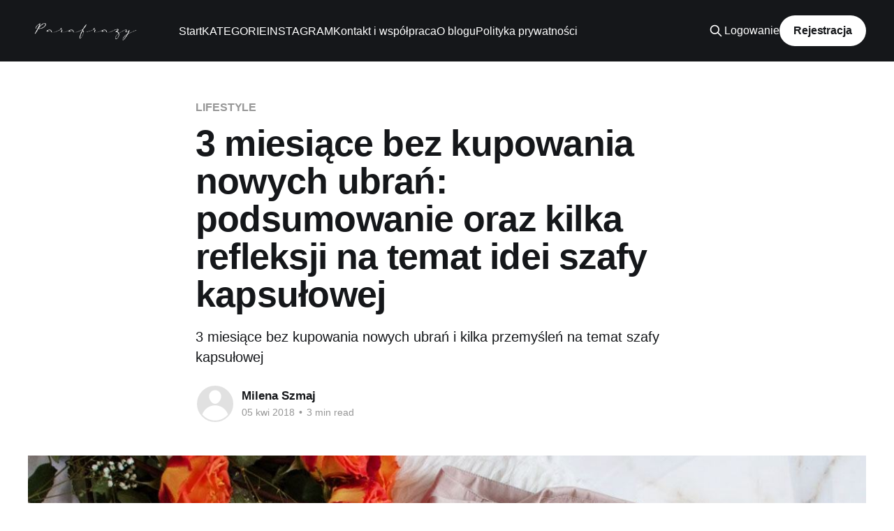

--- FILE ---
content_type: text/html; charset=utf-8
request_url: https://parafrazy.pl/rok-bez-nowych-ubran-miesiac-4-szafa-kapsulowa/
body_size: 8151
content:
<!DOCTYPE html>
<html lang="pl">
<head>

    <title>Podsumowanie 3-miesięcznego detoksu od ubraniowego konsumpcjonizmu</title>
    <meta charset="utf-8" />
    <meta http-equiv="X-UA-Compatible" content="IE=edge" />
    <meta name="HandheldFriendly" content="True" />
    <meta name="viewport" content="width=device-width, initial-scale=1.0" />
    
    <link rel="preload" as="style" href="/assets/built/screen.css?v=7ae3dd7a61" />
    <link rel="preload" as="script" href="/assets/built/casper.js?v=7ae3dd7a61" />

    <link rel="stylesheet" type="text/css" href="/assets/built/screen.css?v=7ae3dd7a61" />

    <meta name="description" content="3 miesiące bez kupowania nowych ubrań i kilka przemyśleń na temat szafy kapsułowej">
    <link rel="icon" href="https://parafrazy.pl/content/images/size/w256h256/2022/11/faviconanowa2.png" type="image/png">
    <link rel="canonical" href="https://parafrazy.pl/rok-bez-nowych-ubran-miesiac-4-szafa-kapsulowa/">
    <meta name="referrer" content="no-referrer-when-downgrade">
    <link rel="amphtml" href="https://parafrazy.pl/rok-bez-nowych-ubran-miesiac-4-szafa-kapsulowa/amp/">
    
    <meta property="og:site_name" content="Parafrazy: blog o szafie kapsułowej, odpowiedzialnej modzie i życiu w trybie slow">
    <meta property="og:type" content="article">
    <meta property="og:title" content="Podsumowanie 3-miesięcznego detoksu od ubraniowego konsumpcjonizmu">
    <meta property="og:description" content="3 miesiące bez kupowania nowych ubrań i kilka przemyśleń na temat szafy kapsułowej">
    <meta property="og:url" content="https://parafrazy.pl/rok-bez-nowych-ubran-miesiac-4-szafa-kapsulowa/">
    <meta property="og:image" content="https://parafrazy.pl/content/images/2018/04/szafakapsulowa8-1.jpg">
    <meta property="article:published_time" content="2018-04-05T19:14:49.000Z">
    <meta property="article:modified_time" content="2018-04-08T16:15:04.000Z">
    <meta property="article:tag" content="LIFESTYLE">
    <meta property="article:tag" content="SLOW FASHION">
    
    <meta property="article:publisher" content="https://www.facebook.com/parafrazy/">
    <meta name="twitter:card" content="summary_large_image">
    <meta name="twitter:title" content="Podsumowanie 3-miesięcznego detoksu od ubraniowego konsumpcjonizmu">
    <meta name="twitter:description" content="3 miesiące bez kupowania nowych ubrań i kilka przemyśleń na temat szafy kapsułowej">
    <meta name="twitter:url" content="https://parafrazy.pl/rok-bez-nowych-ubran-miesiac-4-szafa-kapsulowa/">
    <meta name="twitter:image" content="https://parafrazy.pl/content/images/2018/04/szafakapsulowa8-1.jpg">
    <meta name="twitter:label1" content="Written by">
    <meta name="twitter:data1" content="Milena Szmaj">
    <meta name="twitter:label2" content="Filed under">
    <meta name="twitter:data2" content="LIFESTYLE, SLOW FASHION">
    <meta property="og:image:width" content="1200">
    <meta property="og:image:height" content="811">
    
    <script type="application/ld+json">
{
    "@context": "https://schema.org",
    "@type": "Article",
    "publisher": {
        "@type": "Organization",
        "name": "Parafrazy: blog o szafie kapsułowej, odpowiedzialnej modzie i życiu w trybie slow",
        "url": "https://parafrazy.pl/",
        "logo": {
            "@type": "ImageObject",
            "url": "https://parafrazy.pl/content/images/2023/02/logoparafrazy2-1.png"
        }
    },
    "author": {
        "@type": "Person",
        "name": "Milena Szmaj",
        "url": "https://parafrazy.pl/author/milena/",
        "sameAs": []
    },
    "headline": "Podsumowanie 3-miesięcznego detoksu od ubraniowego konsumpcjonizmu",
    "url": "https://parafrazy.pl/rok-bez-nowych-ubran-miesiac-4-szafa-kapsulowa/",
    "datePublished": "2018-04-05T19:14:49.000Z",
    "dateModified": "2018-04-08T16:15:04.000Z",
    "image": {
        "@type": "ImageObject",
        "url": "https://parafrazy.pl/content/images/2018/04/szafakapsulowa8-1.jpg",
        "width": 1200,
        "height": 811
    },
    "keywords": "LIFESTYLE, SLOW FASHION",
    "description": "3 miesiące bez kupowania nowych ubrań i kilka przemyśleń na temat szafy kapsułowej",
    "mainEntityOfPage": "https://parafrazy.pl/rok-bez-nowych-ubran-miesiac-4-szafa-kapsulowa/"
}
    </script>

    <meta name="generator" content="Ghost 5.120">
    <link rel="alternate" type="application/rss+xml" title="Parafrazy: blog o szafie kapsułowej, odpowiedzialnej modzie i życiu w trybie slow" href="https://parafrazy.pl/rss/">
    <script defer src="https://cdn.jsdelivr.net/ghost/portal@~2.51/umd/portal.min.js" data-i18n="true" data-ghost="https://parafrazy.pl/" data-key="9c83434657f0c8e88cbc99ecc5" data-api="https://parafrazy.pl/ghost/api/content/" data-locale="pl" crossorigin="anonymous"></script><style id="gh-members-styles">.gh-post-upgrade-cta-content,
.gh-post-upgrade-cta {
    display: flex;
    flex-direction: column;
    align-items: center;
    font-family: -apple-system, BlinkMacSystemFont, 'Segoe UI', Roboto, Oxygen, Ubuntu, Cantarell, 'Open Sans', 'Helvetica Neue', sans-serif;
    text-align: center;
    width: 100%;
    color: #ffffff;
    font-size: 16px;
}

.gh-post-upgrade-cta-content {
    border-radius: 8px;
    padding: 40px 4vw;
}

.gh-post-upgrade-cta h2 {
    color: #ffffff;
    font-size: 28px;
    letter-spacing: -0.2px;
    margin: 0;
    padding: 0;
}

.gh-post-upgrade-cta p {
    margin: 20px 0 0;
    padding: 0;
}

.gh-post-upgrade-cta small {
    font-size: 16px;
    letter-spacing: -0.2px;
}

.gh-post-upgrade-cta a {
    color: #ffffff;
    cursor: pointer;
    font-weight: 500;
    box-shadow: none;
    text-decoration: underline;
}

.gh-post-upgrade-cta a:hover {
    color: #ffffff;
    opacity: 0.8;
    box-shadow: none;
    text-decoration: underline;
}

.gh-post-upgrade-cta a.gh-btn {
    display: block;
    background: #ffffff;
    text-decoration: none;
    margin: 28px 0 0;
    padding: 8px 18px;
    border-radius: 4px;
    font-size: 16px;
    font-weight: 600;
}

.gh-post-upgrade-cta a.gh-btn:hover {
    opacity: 0.92;
}</style>
    <script defer src="https://cdn.jsdelivr.net/ghost/sodo-search@~1.5/umd/sodo-search.min.js" data-key="9c83434657f0c8e88cbc99ecc5" data-styles="https://cdn.jsdelivr.net/ghost/sodo-search@~1.5/umd/main.css" data-sodo-search="https://parafrazy.pl/" data-locale="pl" crossorigin="anonymous"></script>
    
    <link href="https://parafrazy.pl/webmentions/receive/" rel="webmention">
    <script defer src="/public/cards.min.js?v=7ae3dd7a61"></script>
    <link rel="stylesheet" type="text/css" href="/public/cards.min.css?v=7ae3dd7a61">
    <script defer src="/public/comment-counts.min.js?v=7ae3dd7a61" data-ghost-comments-counts-api="https://parafrazy.pl/members/api/comments/counts/"></script>
    <script defer src="/public/member-attribution.min.js?v=7ae3dd7a61"></script><style>:root {--ghost-accent-color: #15171A;}</style>
    <script>
  (function(i,s,o,g,r,a,m){i['GoogleAnalyticsObject']=r;i[r]=i[r]||function(){
  (i[r].q=i[r].q||[]).push(arguments)},i[r].l=1*new Date();a=s.createElement(o),
  m=s.getElementsByTagName(o)[0];a.async=1;a.src=g;m.parentNode.insertBefore(a,m)
  })(window,document,'script','https://www.google-analytics.com/analytics.js','ga');

  ga('create', 'UA-78171268-1', 'auto');
  ga('send', 'pageview');

</script>

</head>
<body class="post-template tag-lifestyle tag-slow-fashion is-head-left-logo has-cover">
<div class="viewport">

    <header id="gh-head" class="gh-head outer">
        <div class="gh-head-inner inner">
            <div class="gh-head-brand">
                <a class="gh-head-logo" href="https://parafrazy.pl">
                        <img src="https://parafrazy.pl/content/images/2023/02/logoparafrazy2-1.png" alt="Parafrazy: blog o szafie kapsułowej, odpowiedzialnej modzie i życiu w trybie slow">
                </a>
                <button class="gh-search gh-icon-btn" aria-label="Search this site" data-ghost-search><svg xmlns="http://www.w3.org/2000/svg" fill="none" viewBox="0 0 24 24" stroke="currentColor" stroke-width="2" width="20" height="20"><path stroke-linecap="round" stroke-linejoin="round" d="M21 21l-6-6m2-5a7 7 0 11-14 0 7 7 0 0114 0z"></path></svg></button>
                <button class="gh-burger" aria-label="Main Menu"></button>
            </div>

            <nav class="gh-head-menu">
                <ul class="nav">
    <li class="nav-start"><a href="https://parafrazy.pl/">Start</a></li>
    <li class="nav-kategorie"><a href="https://parafrazy.pl/kategorie-2/">KATEGORIE</a></li>
    <li class="nav-instagram"><a href="https://parafrazy.pl/instagram/">INSTAGRAM</a></li>
    <li class="nav-kontakt-i-wspolpraca"><a href="https://parafrazy.pl/kontakt/">Kontakt i współpraca</a></li>
    <li class="nav-o-blogu"><a href="https://parafrazy.pl/czesc-witaj-na-moim-blogu/">O blogu</a></li>
    <li class="nav-polityka-prywatnosci"><a href="https://parafrazy.pl/polityka-prywatnosci/">Polityka prywatności</a></li>
</ul>

            </nav>

            <div class="gh-head-actions">
                    <button class="gh-search gh-icon-btn" aria-label="Search this site" data-ghost-search><svg xmlns="http://www.w3.org/2000/svg" fill="none" viewBox="0 0 24 24" stroke="currentColor" stroke-width="2" width="20" height="20"><path stroke-linecap="round" stroke-linejoin="round" d="M21 21l-6-6m2-5a7 7 0 11-14 0 7 7 0 0114 0z"></path></svg></button>
                    <div class="gh-head-members">
                                <a class="gh-head-link" href="#/portal/signin" data-portal="signin">Logowanie</a>
                                <a class="gh-head-button" href="#/portal/signup" data-portal="signup">Rejestracja</a>
                    </div>
            </div>
        </div>
    </header>

    <div class="site-content">
        



<main id="site-main" class="site-main">
<article class="article post tag-lifestyle tag-slow-fashion ">

    <header class="article-header gh-canvas">

        <div class="article-tag post-card-tags">
                <span class="post-card-primary-tag">
                    <a href="/tag/lifestyle/">LIFESTYLE</a>
                </span>
        </div>

        <h1 class="article-title">3 miesiące bez kupowania nowych ubrań: podsumowanie oraz kilka refleksji na temat idei szafy kapsułowej</h1>

            <p class="article-excerpt">3 miesiące bez kupowania nowych ubrań i kilka przemyśleń na temat szafy kapsułowej</p>

        <div class="article-byline">
        <section class="article-byline-content">

            <ul class="author-list instapaper_ignore">
                <li class="author-list-item">
                    <a href="/author/milena/" class="author-avatar author-profile-image" aria-label="Read more of Milena Szmaj"><svg viewBox="0 0 24 24" xmlns="http://www.w3.org/2000/svg"><g fill="none" fill-rule="evenodd"><path d="M3.513 18.998C4.749 15.504 8.082 13 12 13s7.251 2.504 8.487 5.998C18.47 21.442 15.417 23 12 23s-6.47-1.558-8.487-4.002zM12 12c2.21 0 4-2.79 4-5s-1.79-4-4-4-4 1.79-4 4 1.79 5 4 5z" fill="#FFF"/></g></svg>
</a>
                </li>
            </ul>

            <div class="article-byline-meta">
                <h4 class="author-name"><a href="/author/milena/">Milena Szmaj</a></h4>
                <div class="byline-meta-content">
                    <time class="byline-meta-date" datetime="2018-04-05">05 kwi 2018</time>
                        <span class="byline-reading-time"><span class="bull">&bull;</span> 3 min read</span>
                </div>
            </div>

        </section>
        </div>

            <figure class="article-image">
                <img
                    srcset="/content/images/size/w300/2018/04/szafakapsulowa8-1.jpg 300w,
                            /content/images/size/w600/2018/04/szafakapsulowa8-1.jpg 600w,
                            /content/images/size/w1000/2018/04/szafakapsulowa8-1.jpg 1000w,
                            /content/images/size/w2000/2018/04/szafakapsulowa8-1.jpg 2000w"
                    sizes="(min-width: 1400px) 1400px, 92vw"
                    src="/content/images/size/w2000/2018/04/szafakapsulowa8-1.jpg"
                    alt="3 miesiące bez kupowania nowych ubrań: podsumowanie oraz kilka refleksji na temat idei szafy kapsułowej"
                />
            </figure>

    </header>

    <section class="gh-content gh-canvas">
        <!--kg-card-begin: markdown--><p>Od ponad roku staram się ograniczać konsumpcyjne i bezrefleksyjne podejście do tematu ubrań. Mój styl ewoluował i w końcu mogę napisać, iż wiem, w co chcę się ubierać. Nie podążam ślepo na nowymi trendami, choć hobbystycznie je przęglądam, bo lubię wiedzieć, co w trawie piszczy.<br>
Na początku tego roku wyznaczyłam sobie dość ambitny cel: <a href="https://parafrazy.pl/capsule-wardrobe-3-czyli-po-co-ci-tyle-ubran/">rok bez nowych ciuchów</a>! Po trzech miesiącach mogę podsumować moje doświadczenia i powiedzieć, czego najbardziej mi brakuje w tym &quot;detoksie&quot;.</p>
<p>Na początek mały update mojej szafy a właściwie ilości ubrań. Pozbyłam się trzech koszul (jedna ulegała zniszczeniu a do dwóch i tak nie byłam w 100% przekonana), czarne jeansy oddałam do reklamacji (podobnie jak buty z Deichmanna) i przywiozłam z domu dwie pary czarnych chinosów, które wygrzebałam na dnie szafy w domu rodzinnym. Stąd nasunęła mi się mała refleksja, iż czasem warto zajrzeć w stare kąty i przeczesać dawno zapomniane kartony i skrytki.</p>
<p><img src="https://parafrazy.pl/content/images/2018/04/szafakapsulow3.jpg" alt="szafakapsulow3" loading="lazy"></p>
<p><img src="https://parafrazy.pl/content/images/2018/04/szafakapsulowa2.jpg" alt="szafakapsulowa2" loading="lazy"></p>
<p>Bezwzględnie też zachęcam do skrupulatnego zbierania paragonów, bądź zakładania kart stałego klienta, na które owe paragony są nabijane (dzięki temu nie muszę się martwić, iż jakiś zapodzieję). Co jakiś czas robię dokładny przegląd nowo zakupionych ubrań i jeśli zauważę choć najmniejszą wadę, to od razu oddaję do sklepu i proszę o rozpatrzenie wniosku reklamacyjnego. Muszę przyznać, że wcześniej traktowałam tę możliwość po macoszemu, ale odkąd mam mniej ubrań, które w sumie noszę cześciej, łatwiej mi takie &quot;usterki&quot; wyłapać - kolejny plus szafy kapsułowej:)</p>
<p><img src="https://parafrazy.pl/content/images/2018/04/szafakapsulowa4.jpg" alt="szafakapsulowa4" loading="lazy"></p>
<p><img src="https://parafrazy.pl/content/images/2018/04/szafakapsu-owa.jpg" alt="szafakapsu-owa" loading="lazy"></p>
<p>Pewnie ciekawi Was jak radzę sobie z pokusą zakupu nowych ubrań. Nie ukrywam, że brakuje mi trochę samego rytuału. Tych poszukiwań, małych radości z upolowanych okazji oraz tego uczucia, gdy wkładamy nowy ciuch i od razu nam się wydaje, że znów mamy tyle nowych kombinacji.<br>
Przede wszystkim ograniczyłam wypady do galerii handlowych do niezbędnego minimum. Co najzabawniejsze, jedną z największych galerii w Poznaniu mam dosłownie tuż pod nosem, ale wchodząc do niej obieram tylko jeden cel: fitness club. Kosmetyki kupuję głównie online ( a kupuję bardzo mało) a inne higieniczne artykuły udaje mi się znaleźć w pobliskich dyskontach.<br>
Muszę przyznać, iż chyba najbardziej brakuje mi wypadów do second handów. Ale mus to mus: nie ma wyjątków dla ubraniowego detoksu:)<br>
Mój &quot;post&quot; nie oznacza całkowitego odcięcia się od ofert reklamowych. Otwieram newslettery, przeglądam blogi, zajrzę czasem na stronę ulubionej marki, ale muszę przyznać, że chwilowo wcale nie kusi mnie kupowanie nowych ubrań. A jeśli czuję chwilę słabości, to wtedy najbardziej pomaga mi... sprzątanie i przegląd szafy;) Wówczas stwierdzam, że w sumie to moja garderoba jest kompletna i wcale nie potrzebuje nowych nabytków.</p>
<p>Muszę przyznać, że posiadanie ograniczonej ilości ubrań i kontrolowanie zawartości szafy pozwala mi zaoszczędzić sporo czasu ( i pieniędzy). Nie zdawałam sobie wcześniej sprawy z tego, ile budżetu przeznaczałam na rzeczy, których wcale nie potrzebowałam. Impulsywne zakupy należą już do przeszłości (choć muszę jeszcze popracować nad działem: biżuteria - tutaj dałam się skusić jednej promocji i sprawiłam sobie mały prezent w postaci jednej pary kolczyków, które kusiły mnie już od dawna;))<br>
Jak na razie zatem widzę więcej plusów mojego eksperymentu, więc zamierzam w dalszym ciągu kontynuować moją misję: Rok bez nowych ubrań;)<br>
Podsumowując, nie twierdzę, że Wy też musicie od razu narzucać sobie takie sztywne rygory, zachęcam jednak do refleksji i pokazuję, że jednak można;)<br>
Niemniej, trzymajcie kciuki!</p>
<p><img src="https://parafrazy.pl/content/images/2018/04/szafakapsolowa7.jpg" alt="szafakapsolowa7" loading="lazy"></p>
<!--kg-card-end: markdown-->
    </section>

        <section class="article-comments gh-canvas">
            
        <script defer src="https://cdn.jsdelivr.net/ghost/comments-ui@~1.2/umd/comments-ui.min.js" data-locale="pl" data-ghost-comments="https://parafrazy.pl/" data-api="https://parafrazy.pl/ghost/api/content/" data-admin="https://parafrazy.pl/ghost/" data-key="9c83434657f0c8e88cbc99ecc5" data-title="null" data-count="true" data-post-id="68376367a5695a6264303e1c" data-color-scheme="auto" data-avatar-saturation="60" data-accent-color="#15171A" data-comments-enabled="all" data-publication="Parafrazy: blog o szafie kapsułowej, odpowiedzialnej modzie i życiu w trybie slow" crossorigin="anonymous"></script>
    
        </section>

</article>
</main>




            <aside class="read-more-wrap outer">
                <div class="read-more inner">
                        
<article class="post-card post">

    <a class="post-card-image-link" href="/plakaty-gallerix-w-naszym-mieszkaniu/">

        <img class="post-card-image"
            srcset="/content/images/size/w300/2026/01/Plakatygallerix.jpg 300w,
                    /content/images/size/w600/2026/01/Plakatygallerix.jpg 600w,
                    /content/images/size/w1000/2026/01/Plakatygallerix.jpg 1000w,
                    /content/images/size/w2000/2026/01/Plakatygallerix.jpg 2000w"
            sizes="(max-width: 1000px) 400px, 800px"
            src="/content/images/size/w600/2026/01/Plakatygallerix.jpg"
            alt="Plakaty Gallerix w naszym mieszkaniu"
            loading="lazy"
        />


    </a>

    <div class="post-card-content">

        <a class="post-card-content-link" href="/plakaty-gallerix-w-naszym-mieszkaniu/">
            <header class="post-card-header">
                <div class="post-card-tags">
                </div>
                <h2 class="post-card-title">
                    Plakaty Gallerix w naszym mieszkaniu
                </h2>
            </header>
                <div class="post-card-excerpt">Post powstał przy współpracy z marką Gallerix

W dzisiejszym wpisie chciałabym pokazać Wam minimalistyczne plakaty, które zdobią nasze mieszkanie, a które pochodzą ze sklepu Gallerix.

To kolejna współpraca z tym sklepem, gdyż po raz pierwszy ich produkty zawisły w poprzednim lokum - tutaj znajdziecie ten wpis - a było to</div>
        </a>

        <footer class="post-card-meta">
            <time class="post-card-meta-date" datetime="2026-01-09">09 sty 2026</time>
                <span class="post-card-meta-length">2 min read</span>
                <script
    data-ghost-comment-count="6960ec319e0708bdfe8ca56b"
    data-ghost-comment-count-empty=""
    data-ghost-comment-count-singular="comment"
    data-ghost-comment-count-plural="comments"
    data-ghost-comment-count-tag="span"
    data-ghost-comment-count-class-name=""
    data-ghost-comment-count-autowrap="true"
>
</script>
        </footer>

    </div>

</article>
                        
<article class="post-card post">

    <a class="post-card-image-link" href="/kurtki-puchowe-i-cieple-plaszcze-polskie-marki-modowe-zima-2025-2026/">

        <img class="post-card-image"
            srcset="/content/images/size/w300/2025/10/ok--adka-1.jpg 300w,
                    /content/images/size/w600/2025/10/ok--adka-1.jpg 600w,
                    /content/images/size/w1000/2025/10/ok--adka-1.jpg 1000w,
                    /content/images/size/w2000/2025/10/ok--adka-1.jpg 2000w"
            sizes="(max-width: 1000px) 400px, 800px"
            src="/content/images/size/w600/2025/10/ok--adka-1.jpg"
            alt="Kurtki puchowe i ciepłe płaszcze - polskie marki modowe - zima 2025/2026"
            loading="lazy"
        />


    </a>

    <div class="post-card-content">

        <a class="post-card-content-link" href="/kurtki-puchowe-i-cieple-plaszcze-polskie-marki-modowe-zima-2025-2026/">
            <header class="post-card-header">
                <div class="post-card-tags">
                </div>
                <h2 class="post-card-title">
                    Kurtki puchowe i ciepłe płaszcze - polskie marki modowe - zima 2025/2026
                </h2>
            </header>
                <div class="post-card-excerpt">Zapraszam na przegląd kurtek puchowych i ciepłych płaszczy na zimę od polskich producentów.</div>
        </a>

        <footer class="post-card-meta">
            <time class="post-card-meta-date" datetime="2025-10-29">29 paź 2025</time>
                <span class="post-card-meta-length">6 min read</span>
                <script
    data-ghost-comment-count="69023a1b9e0708bdfe8ca476"
    data-ghost-comment-count-empty=""
    data-ghost-comment-count-singular="comment"
    data-ghost-comment-count-plural="comments"
    data-ghost-comment-count-tag="span"
    data-ghost-comment-count-class-name=""
    data-ghost-comment-count-autowrap="true"
>
</script>
        </footer>

    </div>

</article>
                        
<article class="post-card post">

    <a class="post-card-image-link" href="/spodnie-na-jesien-zime-polskie-marki-modowe/">

        <img class="post-card-image"
            srcset="/content/images/size/w300/2025/10/ok--adka.jpg 300w,
                    /content/images/size/w600/2025/10/ok--adka.jpg 600w,
                    /content/images/size/w1000/2025/10/ok--adka.jpg 1000w,
                    /content/images/size/w2000/2025/10/ok--adka.jpg 2000w"
            sizes="(max-width: 1000px) 400px, 800px"
            src="/content/images/size/w600/2025/10/ok--adka.jpg"
            alt="Spodnie na jesień zimę - polskie marki modowe"
            loading="lazy"
        />


    </a>

    <div class="post-card-content">

        <a class="post-card-content-link" href="/spodnie-na-jesien-zime-polskie-marki-modowe/">
            <header class="post-card-header">
                <div class="post-card-tags">
                </div>
                <h2 class="post-card-title">
                    Spodnie na jesień zimę - polskie marki modowe
                </h2>
            </header>
                <div class="post-card-excerpt">Zapraszam Was na przegląd spodni i szortów na sezon jesienno-zimowy od polskich marek modowych.


Przegląd oferty polskich sklepów odzieżowych: spodnie
z dobrym składem na jesień i zimę

Przygotowując ten przegląd skupiłam się przede wszystkim na tym, by spodnie były różnorodne: każdy z nas bowiem lubi inne kroje i potrzebuje różnych</div>
        </a>

        <footer class="post-card-meta">
            <time class="post-card-meta-date" datetime="2025-10-13">13 paź 2025</time>
                <span class="post-card-meta-length">4 min read</span>
                <script
    data-ghost-comment-count="68ed20109e0708bdfe8ca3e4"
    data-ghost-comment-count-empty=""
    data-ghost-comment-count-singular="comment"
    data-ghost-comment-count-plural="comments"
    data-ghost-comment-count-tag="span"
    data-ghost-comment-count-class-name=""
    data-ghost-comment-count-autowrap="true"
>
</script>
        </footer>

    </div>

</article>
                </div>
            </aside>



    </div>

    <footer class="site-footer outer">
        <div class="inner">
            <section class="copyright"><a href="https://parafrazy.pl">Parafrazy: blog o szafie kapsułowej, odpowiedzialnej modzie i życiu w trybie slow</a> &copy; 2026</section>
            <nav class="site-footer-nav">
                
            </nav>
            <div class="gh-powered-by"><a href="https://ghost.org/" target="_blank" rel="noopener">Powered by Ghost</a></div>
        </div>
    </footer>

</div>

    <div class="pswp" tabindex="-1" role="dialog" aria-hidden="true">
    <div class="pswp__bg"></div>

    <div class="pswp__scroll-wrap">
        <div class="pswp__container">
            <div class="pswp__item"></div>
            <div class="pswp__item"></div>
            <div class="pswp__item"></div>
        </div>

        <div class="pswp__ui pswp__ui--hidden">
            <div class="pswp__top-bar">
                <div class="pswp__counter"></div>

                <button class="pswp__button pswp__button--close" title="Close (Esc)"></button>
                <button class="pswp__button pswp__button--share" title="Share"></button>
                <button class="pswp__button pswp__button--fs" title="Toggle fullscreen"></button>
                <button class="pswp__button pswp__button--zoom" title="Zoom in/out"></button>

                <div class="pswp__preloader">
                    <div class="pswp__preloader__icn">
                        <div class="pswp__preloader__cut">
                            <div class="pswp__preloader__donut"></div>
                        </div>
                    </div>
                </div>
            </div>

            <div class="pswp__share-modal pswp__share-modal--hidden pswp__single-tap">
                <div class="pswp__share-tooltip"></div>
            </div>

            <button class="pswp__button pswp__button--arrow--left" title="Previous (arrow left)"></button>
            <button class="pswp__button pswp__button--arrow--right" title="Next (arrow right)"></button>

            <div class="pswp__caption">
                <div class="pswp__caption__center"></div>
            </div>
        </div>
    </div>
</div>
<script
    src="https://code.jquery.com/jquery-3.5.1.min.js"
    integrity="sha256-9/aliU8dGd2tb6OSsuzixeV4y/faTqgFtohetphbbj0="
    crossorigin="anonymous">
</script>
<script src="/assets/built/casper.js?v=7ae3dd7a61"></script>
<script>
$(document).ready(function () {
    // Mobile Menu Trigger
    $('.gh-burger').click(function () {
        $('body').toggleClass('gh-head-open');
    });
    // FitVids - Makes video embeds responsive
    $(".gh-content").fitVids();
});
</script>

<script>
var cookieBarSettings = {
  message: 'Strona Parafrazy wykorzystuje pliki cookies w celu prawidłowego działania. Szczegóły znajdują się w polityce prywatności. Zgadzasz się?',
  acceptButton: true,
  acceptText: 'Akceptuję',
  acceptFunction: null,
  // declineButton: false,
  declineText: 'Disable Cookies',
  declineFunction: null,
  policyButton: true,
  policyText: 'Polityka prywatności',
  policyURL: '/polityka-prywatnosci/',
  autoEnable: true,
  acceptOnContinue: false,
  acceptOnScroll: false,
  acceptAnyClick: false,
  expireDays: 365,
  renewOnVisit: false,
  forceShow: false,
  effect: 'slide',
  element: 'body',
  append: false,
  fixed: true,
  bottom: true,
  zindex: '100000',
  domain: 'www.parafrazy.pl',
  referrer: 'www.parafrazy.pl'
}
</script>

<script defer src="https://static.cloudflareinsights.com/beacon.min.js/vcd15cbe7772f49c399c6a5babf22c1241717689176015" integrity="sha512-ZpsOmlRQV6y907TI0dKBHq9Md29nnaEIPlkf84rnaERnq6zvWvPUqr2ft8M1aS28oN72PdrCzSjY4U6VaAw1EQ==" data-cf-beacon='{"version":"2024.11.0","token":"19446b3e01fd44cd8ae59423476905a4","r":1,"server_timing":{"name":{"cfCacheStatus":true,"cfEdge":true,"cfExtPri":true,"cfL4":true,"cfOrigin":true,"cfSpeedBrain":true},"location_startswith":null}}' crossorigin="anonymous"></script>
</body>
</html>


--- FILE ---
content_type: text/plain
request_url: https://www.google-analytics.com/j/collect?v=1&_v=j102&a=1610632368&t=pageview&_s=1&dl=https%3A%2F%2Fparafrazy.pl%2Frok-bez-nowych-ubran-miesiac-4-szafa-kapsulowa%2F&ul=en-us%40posix&dt=Podsumowanie%203-miesi%C4%99cznego%20detoksu%20od%20ubraniowego%20konsumpcjonizmu&sr=1280x720&vp=1280x720&_u=IEBAAEABAAAAACAAI~&jid=1578273919&gjid=991640586&cid=831738957.1769634030&tid=UA-78171268-1&_gid=163197433.1769634030&_r=1&_slc=1&z=893743455
body_size: -449
content:
2,cG-LLHGCR3QPF